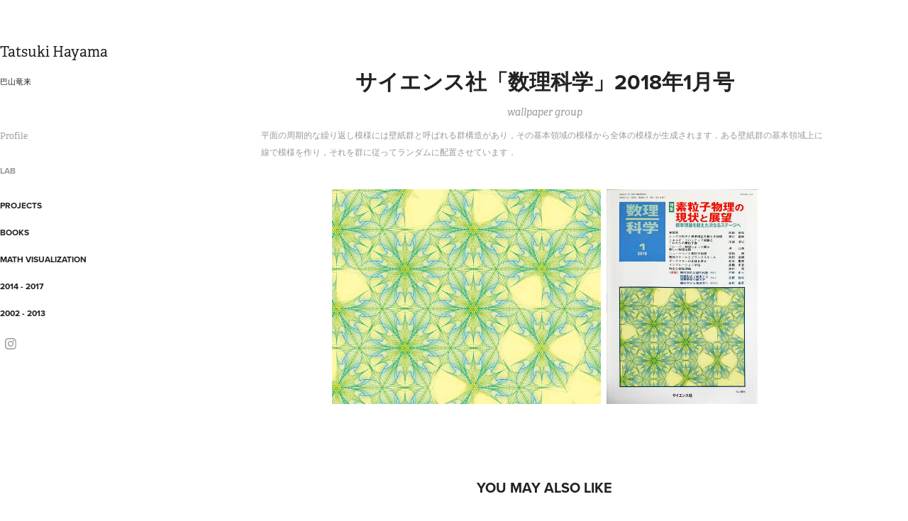

--- FILE ---
content_type: text/html; charset=utf-8
request_url: https://tomoe.me/20181
body_size: 6648
content:
<!DOCTYPE HTML>
<html lang="en-US">
<head>
  <meta charset="UTF-8" />
  <meta name="viewport" content="width=device-width, initial-scale=1" />
      <meta name="keywords"  content="巴山竜来,ハヤマトモエ,巴山巴" />
      <meta name="description"  content="平面の周期的な繰り返し模様には壁紙群と呼ばれる群構造があり，その基本領域の模様から全体の模様が生成されます．ある壁紙群の基本領域上に線で模様を作り，それを群に従ってランダムに配置させています．" />
      <meta name="twitter:card"  content="summary_large_image" />
      <meta name="twitter:site"  content="@AdobePortfolio" />
      <meta  property="og:title" content="Tatsuki Hayama 巴山竜来 | artworks - サイエンス社「数理科学」2018年1月号" />
      <meta  property="og:description" content="平面の周期的な繰り返し模様には壁紙群と呼ばれる群構造があり，その基本領域の模様から全体の模様が生成されます．ある壁紙群の基本領域上に線で模様を作り，それを群に従ってランダムに配置させています．" />
      <meta  property="og:image" content="https://cdn.myportfolio.com/231843609ba9a4b2a12feee4bc4eb8b3/01dc4631-3fc0-4213-91f8-49d1ae44dbc7_car_5x4.jpg?h=871634af5244c2adede421d0e81ace9f" />
        <link rel="icon" href="https://cdn.myportfolio.com/231843609ba9a4b2a12feee4bc4eb8b3/553ed5a7-ca0e-470e-a807-5028aff3f1f8_carw_1x1x32.png?h=b857c5bee85bf95ded6167b39e131d72" />
        <link rel="apple-touch-icon" href="https://cdn.myportfolio.com/231843609ba9a4b2a12feee4bc4eb8b3/b59b0d5e-2ca6-4a0a-ab0b-0bdc11c68f2e_carw_1x1x180.png?h=aec81ea010824244b909f2fc41f3bbc7" />
      <link rel="stylesheet" href="/dist/css/main.css" type="text/css" />
      <link rel="stylesheet" href="https://cdn.myportfolio.com/231843609ba9a4b2a12feee4bc4eb8b3/282c6bdf3ad013de3c88b4e4f1fd66391752382464.css?h=061c3ee27dc87a22d8758374a19920cc" type="text/css" />
    <link rel="canonical" href="https://tomoe.me/20181" />
      <title>Tatsuki Hayama 巴山竜来 | artworks - サイエンス社「数理科学」2018年1月号</title>
    <script type="text/javascript" src="//use.typekit.net/ik/[base64].js?cb=35f77bfb8b50944859ea3d3804e7194e7a3173fb" async onload="
    try {
      window.Typekit.load();
    } catch (e) {
      console.warn('Typekit not loaded.');
    }
    "></script>
</head>
  <body class="transition-enabled">  <div class='page-background-video page-background-video-with-panel'>
  </div>
  <div class="js-responsive-nav">
    <div class="responsive-nav has-social">
      <div class="close-responsive-click-area js-close-responsive-nav">
        <div class="close-responsive-button"></div>
      </div>
          <nav data-hover-hint="nav">
      <div class="page-title">
        <a href="/profile" >Profile</a>
      </div>
      <div class="link-title">
        <a href="https://xmath.sfc.keio.ac.jp/" target="_blank">Lab</a>
      </div>
              <ul class="group">
                  <li class="gallery-title"><a href="/recent"  >Projects</a></li>
              </ul>
              <ul class="group">
                  <li class="gallery-title"><a href="/books"  >Books</a></li>
              </ul>
              <ul class="group">
                  <li class="gallery-title"><a href="/sk"  >Math Visualization</a></li>
              </ul>
              <ul class="group">
                  <li class="gallery-title"><a href="/14-17"  >2014 - 2017</a></li>
              </ul>
              <ul class="group">
                  <li class="gallery-title"><a href="/02-13"  >2002 - 2013</a></li>
              </ul>
              <div class="social pf-nav-social" data-hover-hint="navSocialIcons">
                <ul>
                        <li>
                          <a href="https://www.instagram.com/hayamatomoe/" target="_blank">
                            <svg version="1.1" id="Layer_1" xmlns="http://www.w3.org/2000/svg" xmlns:xlink="http://www.w3.org/1999/xlink" viewBox="0 0 30 24" style="enable-background:new 0 0 30 24;" xml:space="preserve" class="icon">
                            <g>
                              <path d="M15,5.4c2.1,0,2.4,0,3.2,0c0.8,0,1.2,0.2,1.5,0.3c0.4,0.1,0.6,0.3,0.9,0.6c0.3,0.3,0.5,0.5,0.6,0.9
                                c0.1,0.3,0.2,0.7,0.3,1.5c0,0.8,0,1.1,0,3.2s0,2.4,0,3.2c0,0.8-0.2,1.2-0.3,1.5c-0.1,0.4-0.3,0.6-0.6,0.9c-0.3,0.3-0.5,0.5-0.9,0.6
                                c-0.3,0.1-0.7,0.2-1.5,0.3c-0.8,0-1.1,0-3.2,0s-2.4,0-3.2,0c-0.8,0-1.2-0.2-1.5-0.3c-0.4-0.1-0.6-0.3-0.9-0.6
                                c-0.3-0.3-0.5-0.5-0.6-0.9c-0.1-0.3-0.2-0.7-0.3-1.5c0-0.8,0-1.1,0-3.2s0-2.4,0-3.2c0-0.8,0.2-1.2,0.3-1.5c0.1-0.4,0.3-0.6,0.6-0.9
                                c0.3-0.3,0.5-0.5,0.9-0.6c0.3-0.1,0.7-0.2,1.5-0.3C12.6,5.4,12.9,5.4,15,5.4 M15,4c-2.2,0-2.4,0-3.3,0c-0.9,0-1.4,0.2-1.9,0.4
                                c-0.5,0.2-1,0.5-1.4,0.9C7.9,5.8,7.6,6.2,7.4,6.8C7.2,7.3,7.1,7.9,7,8.7C7,9.6,7,9.8,7,12s0,2.4,0,3.3c0,0.9,0.2,1.4,0.4,1.9
                                c0.2,0.5,0.5,1,0.9,1.4c0.4,0.4,0.9,0.7,1.4,0.9c0.5,0.2,1.1,0.3,1.9,0.4c0.9,0,1.1,0,3.3,0s2.4,0,3.3,0c0.9,0,1.4-0.2,1.9-0.4
                                c0.5-0.2,1-0.5,1.4-0.9c0.4-0.4,0.7-0.9,0.9-1.4c0.2-0.5,0.3-1.1,0.4-1.9c0-0.9,0-1.1,0-3.3s0-2.4,0-3.3c0-0.9-0.2-1.4-0.4-1.9
                                c-0.2-0.5-0.5-1-0.9-1.4c-0.4-0.4-0.9-0.7-1.4-0.9c-0.5-0.2-1.1-0.3-1.9-0.4C17.4,4,17.2,4,15,4L15,4L15,4z"/>
                              <path d="M15,7.9c-2.3,0-4.1,1.8-4.1,4.1s1.8,4.1,4.1,4.1s4.1-1.8,4.1-4.1S17.3,7.9,15,7.9L15,7.9z M15,14.7c-1.5,0-2.7-1.2-2.7-2.7
                                c0-1.5,1.2-2.7,2.7-2.7s2.7,1.2,2.7,2.7C17.7,13.5,16.5,14.7,15,14.7L15,14.7z"/>
                              <path d="M20.2,7.7c0,0.5-0.4,1-1,1s-1-0.4-1-1s0.4-1,1-1S20.2,7.2,20.2,7.7L20.2,7.7z"/>
                            </g>
                            </svg>
                          </a>
                        </li>
                </ul>
              </div>
          </nav>
    </div>
  </div>
  <div class="site-wrap cfix js-site-wrap">
    <div class="site-container">
      <div class="site-content e2e-site-content">
        <div class="sidebar-content">
          <header class="site-header">
              <div class="logo-wrap" data-hover-hint="logo">
                    <div class="logo e2e-site-logo-text logo-text  ">
    <a href="/recent" class="preserve-whitespace">Tatsuki Hayama</a>

</div>
<div class="logo-secondary logo-secondary-text ">
    <span class="preserve-whitespace">巴山竜来</span>
</div>

              </div>
  <div class="hamburger-click-area js-hamburger">
    <div class="hamburger">
      <i></i>
      <i></i>
      <i></i>
    </div>
  </div>
          </header>
              <nav data-hover-hint="nav">
      <div class="page-title">
        <a href="/profile" >Profile</a>
      </div>
      <div class="link-title">
        <a href="https://xmath.sfc.keio.ac.jp/" target="_blank">Lab</a>
      </div>
              <ul class="group">
                  <li class="gallery-title"><a href="/recent"  >Projects</a></li>
              </ul>
              <ul class="group">
                  <li class="gallery-title"><a href="/books"  >Books</a></li>
              </ul>
              <ul class="group">
                  <li class="gallery-title"><a href="/sk"  >Math Visualization</a></li>
              </ul>
              <ul class="group">
                  <li class="gallery-title"><a href="/14-17"  >2014 - 2017</a></li>
              </ul>
              <ul class="group">
                  <li class="gallery-title"><a href="/02-13"  >2002 - 2013</a></li>
              </ul>
                  <div class="social pf-nav-social" data-hover-hint="navSocialIcons">
                    <ul>
                            <li>
                              <a href="https://www.instagram.com/hayamatomoe/" target="_blank">
                                <svg version="1.1" id="Layer_1" xmlns="http://www.w3.org/2000/svg" xmlns:xlink="http://www.w3.org/1999/xlink" viewBox="0 0 30 24" style="enable-background:new 0 0 30 24;" xml:space="preserve" class="icon">
                                <g>
                                  <path d="M15,5.4c2.1,0,2.4,0,3.2,0c0.8,0,1.2,0.2,1.5,0.3c0.4,0.1,0.6,0.3,0.9,0.6c0.3,0.3,0.5,0.5,0.6,0.9
                                    c0.1,0.3,0.2,0.7,0.3,1.5c0,0.8,0,1.1,0,3.2s0,2.4,0,3.2c0,0.8-0.2,1.2-0.3,1.5c-0.1,0.4-0.3,0.6-0.6,0.9c-0.3,0.3-0.5,0.5-0.9,0.6
                                    c-0.3,0.1-0.7,0.2-1.5,0.3c-0.8,0-1.1,0-3.2,0s-2.4,0-3.2,0c-0.8,0-1.2-0.2-1.5-0.3c-0.4-0.1-0.6-0.3-0.9-0.6
                                    c-0.3-0.3-0.5-0.5-0.6-0.9c-0.1-0.3-0.2-0.7-0.3-1.5c0-0.8,0-1.1,0-3.2s0-2.4,0-3.2c0-0.8,0.2-1.2,0.3-1.5c0.1-0.4,0.3-0.6,0.6-0.9
                                    c0.3-0.3,0.5-0.5,0.9-0.6c0.3-0.1,0.7-0.2,1.5-0.3C12.6,5.4,12.9,5.4,15,5.4 M15,4c-2.2,0-2.4,0-3.3,0c-0.9,0-1.4,0.2-1.9,0.4
                                    c-0.5,0.2-1,0.5-1.4,0.9C7.9,5.8,7.6,6.2,7.4,6.8C7.2,7.3,7.1,7.9,7,8.7C7,9.6,7,9.8,7,12s0,2.4,0,3.3c0,0.9,0.2,1.4,0.4,1.9
                                    c0.2,0.5,0.5,1,0.9,1.4c0.4,0.4,0.9,0.7,1.4,0.9c0.5,0.2,1.1,0.3,1.9,0.4c0.9,0,1.1,0,3.3,0s2.4,0,3.3,0c0.9,0,1.4-0.2,1.9-0.4
                                    c0.5-0.2,1-0.5,1.4-0.9c0.4-0.4,0.7-0.9,0.9-1.4c0.2-0.5,0.3-1.1,0.4-1.9c0-0.9,0-1.1,0-3.3s0-2.4,0-3.3c0-0.9-0.2-1.4-0.4-1.9
                                    c-0.2-0.5-0.5-1-0.9-1.4c-0.4-0.4-0.9-0.7-1.4-0.9c-0.5-0.2-1.1-0.3-1.9-0.4C17.4,4,17.2,4,15,4L15,4L15,4z"/>
                                  <path d="M15,7.9c-2.3,0-4.1,1.8-4.1,4.1s1.8,4.1,4.1,4.1s4.1-1.8,4.1-4.1S17.3,7.9,15,7.9L15,7.9z M15,14.7c-1.5,0-2.7-1.2-2.7-2.7
                                    c0-1.5,1.2-2.7,2.7-2.7s2.7,1.2,2.7,2.7C17.7,13.5,16.5,14.7,15,14.7L15,14.7z"/>
                                  <path d="M20.2,7.7c0,0.5-0.4,1-1,1s-1-0.4-1-1s0.4-1,1-1S20.2,7.2,20.2,7.7L20.2,7.7z"/>
                                </g>
                                </svg>
                              </a>
                            </li>
                    </ul>
                  </div>
              </nav>
        </div>
        <main>
  <div class="page-container" data-context="page.page.container" data-hover-hint="pageContainer">
    <section class="page standard-modules">
        <header class="page-header content" data-context="pages" data-identity="id:p5a48c0d86ed2e762fcd3279c5a5764d11533284f10699d8fa7d73">
            <h1 class="title preserve-whitespace">サイエンス社「数理科学」2018年1月号</h1>
            <div class="custom1 preserve-whitespace">wallpaper group</div>
            <p class="description">平面の周期的な繰り返し模様には壁紙群と呼ばれる群構造があり，その基本領域の模様から全体の模様が生成されます．ある壁紙群の基本領域上に線で模様を作り，それを群に従ってランダムに配置させています．</p>
        </header>
      <div class="page-content js-page-content" data-context="pages" data-identity="id:p5a48c0d86ed2e762fcd3279c5a5764d11533284f10699d8fa7d73">
        <div id="project-canvas" class="js-project-modules modules content">
          <div id="project-modules">
              
              
              
              
              
              
              
              <div class="project-module module media_collection project-module-media_collection" data-id="m5a48c0fb75b012dd6d7c3901f88825bcb0a6d4d0f30eeb4de30ba"  style="padding-top: 0px;
padding-bottom: 40px;
  width: 100%;
  max-width: 600px;
">
  <div class="grid--main js-grid-main" data-grid-max-images="
  ">
    <div class="grid__item-container js-grid-item-container" data-flex-grow="325.67849686848" style="width:325.67849686848px; flex-grow:325.67849686848;" data-width="600" data-height="479">
      <script type="text/html" class="js-lightbox-slide-content">
        <div class="grid__image-wrapper">
          <img src="https://cdn.myportfolio.com/231843609ba9a4b2a12feee4bc4eb8b3/01dc4631-3fc0-4213-91f8-49d1ae44dbc7_rw_600.jpg?h=5d578b38581a2e02b347961f1a05c500" srcset="https://cdn.myportfolio.com/231843609ba9a4b2a12feee4bc4eb8b3/01dc4631-3fc0-4213-91f8-49d1ae44dbc7_rw_600.jpg?h=5d578b38581a2e02b347961f1a05c500 600w,"  sizes="(max-width: 600px) 100vw, 600px">
        <div>
      </script>
      <img
        class="grid__item-image js-grid__item-image grid__item-image-lazy js-lazy"
        src="[data-uri]"
        
        data-src="https://cdn.myportfolio.com/231843609ba9a4b2a12feee4bc4eb8b3/01dc4631-3fc0-4213-91f8-49d1ae44dbc7_rw_600.jpg?h=5d578b38581a2e02b347961f1a05c500"
        data-srcset="https://cdn.myportfolio.com/231843609ba9a4b2a12feee4bc4eb8b3/01dc4631-3fc0-4213-91f8-49d1ae44dbc7_rw_600.jpg?h=5d578b38581a2e02b347961f1a05c500 600w,"
      >
      <span class="grid__item-filler" style="padding-bottom:79.833333333333%;"></span>
    </div>
    <div class="grid__item-container js-grid-item-container" data-flex-grow="182.86666666667" style="width:182.86666666667px; flex-grow:182.86666666667;" data-width="422" data-height="600">
      <script type="text/html" class="js-lightbox-slide-content">
        <div class="grid__image-wrapper">
          <img src="https://cdn.myportfolio.com/231843609ba9a4b2a12feee4bc4eb8b3/bb7c5c9c-f2f7-4efd-b037-76e5705b9d2c_rw_600.jpg?h=420499bd68fa8281b06e2293e1bd7b27" srcset="https://cdn.myportfolio.com/231843609ba9a4b2a12feee4bc4eb8b3/bb7c5c9c-f2f7-4efd-b037-76e5705b9d2c_rw_600.jpg?h=420499bd68fa8281b06e2293e1bd7b27 422w,"  sizes="(max-width: 422px) 100vw, 422px">
        <div>
      </script>
      <img
        class="grid__item-image js-grid__item-image grid__item-image-lazy js-lazy"
        src="[data-uri]"
        
        data-src="https://cdn.myportfolio.com/231843609ba9a4b2a12feee4bc4eb8b3/bb7c5c9c-f2f7-4efd-b037-76e5705b9d2c_rw_600.jpg?h=420499bd68fa8281b06e2293e1bd7b27"
        data-srcset="https://cdn.myportfolio.com/231843609ba9a4b2a12feee4bc4eb8b3/bb7c5c9c-f2f7-4efd-b037-76e5705b9d2c_rw_600.jpg?h=420499bd68fa8281b06e2293e1bd7b27 422w,"
      >
      <span class="grid__item-filler" style="padding-bottom:142.18009478673%;"></span>
    </div>
    <div class="js-grid-spacer"></div>
  </div>
</div>

              
              
          </div>
        </div>
      </div>
    </section>
          <section class="other-projects" data-context="page.page.other_pages" data-hover-hint="otherPages">
            <div class="title-wrapper">
              <div class="title-container">
                  <h3 class="other-projects-title preserve-whitespace">You may also like</h3>
              </div>
            </div>
            <div class="project-covers">
                  <a class="project-cover js-project-cover-touch hold-space" href="/201912" data-context="pages" data-identity="id:p5e0ac446bce509989efa9b9132a1de0b6aed999a56811da2e0384">
                      <div class="cover-image-wrap">
                        <div class="cover-image">
                            <div class="cover cover-normal">

            <img
              class="cover__img js-lazy"
              src="https://cdn.myportfolio.com/231843609ba9a4b2a12feee4bc4eb8b3/6128d011-2984-4c79-982a-cec3653727bf_rwc_0x0x599x480x32.jpg?h=bc62aed211d350939dc2966f5f1cecc3"
              data-src="https://cdn.myportfolio.com/231843609ba9a4b2a12feee4bc4eb8b3/6128d011-2984-4c79-982a-cec3653727bf_rwc_0x0x599x480x599.jpg?h=d0400ab22f979b2c3c9c1f7a96887c17"
              data-srcset="https://cdn.myportfolio.com/231843609ba9a4b2a12feee4bc4eb8b3/6128d011-2984-4c79-982a-cec3653727bf_rwc_0x0x599x480x599.jpg?h=d0400ab22f979b2c3c9c1f7a96887c17 640w, https://cdn.myportfolio.com/231843609ba9a4b2a12feee4bc4eb8b3/6128d011-2984-4c79-982a-cec3653727bf_rwc_0x0x599x480x599.jpg?h=d0400ab22f979b2c3c9c1f7a96887c17 1280w, https://cdn.myportfolio.com/231843609ba9a4b2a12feee4bc4eb8b3/6128d011-2984-4c79-982a-cec3653727bf_rwc_0x0x599x480x599.jpg?h=d0400ab22f979b2c3c9c1f7a96887c17 1366w, https://cdn.myportfolio.com/231843609ba9a4b2a12feee4bc4eb8b3/6128d011-2984-4c79-982a-cec3653727bf_rwc_0x0x599x480x599.jpg?h=d0400ab22f979b2c3c9c1f7a96887c17 1920w, https://cdn.myportfolio.com/231843609ba9a4b2a12feee4bc4eb8b3/6128d011-2984-4c79-982a-cec3653727bf_rwc_0x0x599x480x599.jpg?h=d0400ab22f979b2c3c9c1f7a96887c17 2560w, https://cdn.myportfolio.com/231843609ba9a4b2a12feee4bc4eb8b3/6128d011-2984-4c79-982a-cec3653727bf_rwc_0x0x599x480x599.jpg?h=d0400ab22f979b2c3c9c1f7a96887c17 5120w"
              data-sizes="(max-width: 540px) 100vw, (max-width: 768px) 50vw, calc(1400px / 4)"
            >
                                      </div>
                        </div>
                      </div>
                    <div class="details-wrap">
                      <div class="details">
                        <div class="details-inner">
                            <div class="date">2019</div>
                        </div>
                      </div>
                    </div>
                  </a>
                  <a class="project-cover js-project-cover-touch hold-space" href="/201908" data-context="pages" data-identity="id:p5e0ac19bb03fcd2b675ec850ed0763945b8e47db8df636f44e693">
                      <div class="cover-image-wrap">
                        <div class="cover-image">
                            <div class="cover cover-normal">

            <img
              class="cover__img js-lazy"
              src="https://cdn.myportfolio.com/231843609ba9a4b2a12feee4bc4eb8b3/d4cea412-cec9-4ea9-84e7-03b235321df3_rwc_0x0x599x480x32.jpg?h=68c32f09ff9b62ff4a552acbac2bd476"
              data-src="https://cdn.myportfolio.com/231843609ba9a4b2a12feee4bc4eb8b3/d4cea412-cec9-4ea9-84e7-03b235321df3_rwc_0x0x599x480x599.jpg?h=3753f96811b971eb041184a91ae74084"
              data-srcset="https://cdn.myportfolio.com/231843609ba9a4b2a12feee4bc4eb8b3/d4cea412-cec9-4ea9-84e7-03b235321df3_rwc_0x0x599x480x599.jpg?h=3753f96811b971eb041184a91ae74084 640w, https://cdn.myportfolio.com/231843609ba9a4b2a12feee4bc4eb8b3/d4cea412-cec9-4ea9-84e7-03b235321df3_rwc_0x0x599x480x599.jpg?h=3753f96811b971eb041184a91ae74084 1280w, https://cdn.myportfolio.com/231843609ba9a4b2a12feee4bc4eb8b3/d4cea412-cec9-4ea9-84e7-03b235321df3_rwc_0x0x599x480x599.jpg?h=3753f96811b971eb041184a91ae74084 1366w, https://cdn.myportfolio.com/231843609ba9a4b2a12feee4bc4eb8b3/d4cea412-cec9-4ea9-84e7-03b235321df3_rwc_0x0x599x480x599.jpg?h=3753f96811b971eb041184a91ae74084 1920w, https://cdn.myportfolio.com/231843609ba9a4b2a12feee4bc4eb8b3/d4cea412-cec9-4ea9-84e7-03b235321df3_rwc_0x0x599x480x599.jpg?h=3753f96811b971eb041184a91ae74084 2560w, https://cdn.myportfolio.com/231843609ba9a4b2a12feee4bc4eb8b3/d4cea412-cec9-4ea9-84e7-03b235321df3_rwc_0x0x599x480x599.jpg?h=3753f96811b971eb041184a91ae74084 5120w"
              data-sizes="(max-width: 540px) 100vw, (max-width: 768px) 50vw, calc(1400px / 4)"
            >
                                      </div>
                        </div>
                      </div>
                    <div class="details-wrap">
                      <div class="details">
                        <div class="details-inner">
                            <div class="date">2019</div>
                        </div>
                      </div>
                    </div>
                  </a>
                  <a class="project-cover js-project-cover-touch hold-space" href="/202211" data-context="pages" data-identity="id:p63a9a4c7df0845dd260204a7caab25fc1491dde8933dee3d0602d">
                      <div class="cover-image-wrap">
                        <div class="cover-image">
                            <div class="cover cover-normal">

            <img
              class="cover__img js-lazy"
              src="https://cdn.myportfolio.com/231843609ba9a4b2a12feee4bc4eb8b3/0cffea24-15b0-40df-ab20-2a604f9e993f_rwc_0x0x598x479x32.jpg?h=71bee4ed659a1308510a336a9b599145"
              data-src="https://cdn.myportfolio.com/231843609ba9a4b2a12feee4bc4eb8b3/0cffea24-15b0-40df-ab20-2a604f9e993f_rwc_0x0x598x479x598.jpg?h=bc3709516bb482821e4049f661273a11"
              data-srcset="https://cdn.myportfolio.com/231843609ba9a4b2a12feee4bc4eb8b3/0cffea24-15b0-40df-ab20-2a604f9e993f_rwc_0x0x598x479x598.jpg?h=bc3709516bb482821e4049f661273a11 640w, https://cdn.myportfolio.com/231843609ba9a4b2a12feee4bc4eb8b3/0cffea24-15b0-40df-ab20-2a604f9e993f_rwc_0x0x598x479x598.jpg?h=bc3709516bb482821e4049f661273a11 1280w, https://cdn.myportfolio.com/231843609ba9a4b2a12feee4bc4eb8b3/0cffea24-15b0-40df-ab20-2a604f9e993f_rwc_0x0x598x479x598.jpg?h=bc3709516bb482821e4049f661273a11 1366w, https://cdn.myportfolio.com/231843609ba9a4b2a12feee4bc4eb8b3/0cffea24-15b0-40df-ab20-2a604f9e993f_rwc_0x0x598x479x598.jpg?h=bc3709516bb482821e4049f661273a11 1920w, https://cdn.myportfolio.com/231843609ba9a4b2a12feee4bc4eb8b3/0cffea24-15b0-40df-ab20-2a604f9e993f_rwc_0x0x598x479x598.jpg?h=bc3709516bb482821e4049f661273a11 2560w, https://cdn.myportfolio.com/231843609ba9a4b2a12feee4bc4eb8b3/0cffea24-15b0-40df-ab20-2a604f9e993f_rwc_0x0x598x479x598.jpg?h=bc3709516bb482821e4049f661273a11 5120w"
              data-sizes="(max-width: 540px) 100vw, (max-width: 768px) 50vw, calc(1400px / 4)"
            >
                                      </div>
                        </div>
                      </div>
                    <div class="details-wrap">
                      <div class="details">
                        <div class="details-inner">
                            <div class="date">2022</div>
                        </div>
                      </div>
                    </div>
                  </a>
                  <a class="project-cover js-project-cover-touch hold-space" href="/201906" data-context="pages" data-identity="id:p5e0abe5ef26c0d60a95dec7cc59bb629b8d4f2f0471971eb6cad8">
                      <div class="cover-image-wrap">
                        <div class="cover-image">
                            <div class="cover cover-normal">

            <img
              class="cover__img js-lazy"
              src="https://cdn.myportfolio.com/231843609ba9a4b2a12feee4bc4eb8b3/90515491-1eb7-44e4-9b49-b3edc3a0a092_rwc_17x0x562x450x32.jpg?h=d9bf3dacfea7a4b8419743591151a745"
              data-src="https://cdn.myportfolio.com/231843609ba9a4b2a12feee4bc4eb8b3/90515491-1eb7-44e4-9b49-b3edc3a0a092_rwc_17x0x562x450x562.jpg?h=5465a7648a724230b53f833239ef1a58"
              data-srcset="https://cdn.myportfolio.com/231843609ba9a4b2a12feee4bc4eb8b3/90515491-1eb7-44e4-9b49-b3edc3a0a092_rwc_17x0x562x450x562.jpg?h=5465a7648a724230b53f833239ef1a58 640w, https://cdn.myportfolio.com/231843609ba9a4b2a12feee4bc4eb8b3/90515491-1eb7-44e4-9b49-b3edc3a0a092_rwc_17x0x562x450x562.jpg?h=5465a7648a724230b53f833239ef1a58 1280w, https://cdn.myportfolio.com/231843609ba9a4b2a12feee4bc4eb8b3/90515491-1eb7-44e4-9b49-b3edc3a0a092_rwc_17x0x562x450x562.jpg?h=5465a7648a724230b53f833239ef1a58 1366w, https://cdn.myportfolio.com/231843609ba9a4b2a12feee4bc4eb8b3/90515491-1eb7-44e4-9b49-b3edc3a0a092_rwc_17x0x562x450x562.jpg?h=5465a7648a724230b53f833239ef1a58 1920w, https://cdn.myportfolio.com/231843609ba9a4b2a12feee4bc4eb8b3/90515491-1eb7-44e4-9b49-b3edc3a0a092_rwc_17x0x562x450x562.jpg?h=5465a7648a724230b53f833239ef1a58 2560w, https://cdn.myportfolio.com/231843609ba9a4b2a12feee4bc4eb8b3/90515491-1eb7-44e4-9b49-b3edc3a0a092_rwc_17x0x562x450x562.jpg?h=5465a7648a724230b53f833239ef1a58 5120w"
              data-sizes="(max-width: 540px) 100vw, (max-width: 768px) 50vw, calc(1400px / 4)"
            >
                                      </div>
                        </div>
                      </div>
                    <div class="details-wrap">
                      <div class="details">
                        <div class="details-inner">
                            <div class="date">2019</div>
                        </div>
                      </div>
                    </div>
                  </a>
                  <a class="project-cover js-project-cover-touch hold-space" href="/20253" data-context="pages" data-identity="id:p67e4f5df46f004402de0655d3195814a4c8fce87e7ca353c5cbab">
                      <div class="cover-image-wrap">
                        <div class="cover-image">
                            <div class="cover cover-normal">

            <img
              class="cover__img js-lazy"
              src="https://cdn.myportfolio.com/231843609ba9a4b2a12feee4bc4eb8b3/bbe3b6b9-f2ab-47cf-a9e6-8ccd6fab509e_rwc_0x0x598x479x32.jpg?h=133f9f7c8dafd93d9e954d9eb3e795a9"
              data-src="https://cdn.myportfolio.com/231843609ba9a4b2a12feee4bc4eb8b3/bbe3b6b9-f2ab-47cf-a9e6-8ccd6fab509e_rwc_0x0x598x479x598.jpg?h=aeb51b3c4186f863b2e73c460532e454"
              data-srcset="https://cdn.myportfolio.com/231843609ba9a4b2a12feee4bc4eb8b3/bbe3b6b9-f2ab-47cf-a9e6-8ccd6fab509e_rwc_0x0x598x479x598.jpg?h=aeb51b3c4186f863b2e73c460532e454 640w, https://cdn.myportfolio.com/231843609ba9a4b2a12feee4bc4eb8b3/bbe3b6b9-f2ab-47cf-a9e6-8ccd6fab509e_rwc_0x0x598x479x598.jpg?h=aeb51b3c4186f863b2e73c460532e454 1280w, https://cdn.myportfolio.com/231843609ba9a4b2a12feee4bc4eb8b3/bbe3b6b9-f2ab-47cf-a9e6-8ccd6fab509e_rwc_0x0x598x479x598.jpg?h=aeb51b3c4186f863b2e73c460532e454 1366w, https://cdn.myportfolio.com/231843609ba9a4b2a12feee4bc4eb8b3/bbe3b6b9-f2ab-47cf-a9e6-8ccd6fab509e_rwc_0x0x598x479x598.jpg?h=aeb51b3c4186f863b2e73c460532e454 1920w, https://cdn.myportfolio.com/231843609ba9a4b2a12feee4bc4eb8b3/bbe3b6b9-f2ab-47cf-a9e6-8ccd6fab509e_rwc_0x0x598x479x598.jpg?h=aeb51b3c4186f863b2e73c460532e454 2560w, https://cdn.myportfolio.com/231843609ba9a4b2a12feee4bc4eb8b3/bbe3b6b9-f2ab-47cf-a9e6-8ccd6fab509e_rwc_0x0x598x479x598.jpg?h=aeb51b3c4186f863b2e73c460532e454 5120w"
              data-sizes="(max-width: 540px) 100vw, (max-width: 768px) 50vw, calc(1400px / 4)"
            >
                                      </div>
                        </div>
                      </div>
                    <div class="details-wrap">
                      <div class="details">
                        <div class="details-inner">
                            <div class="date">2024</div>
                        </div>
                      </div>
                    </div>
                  </a>
                  <a class="project-cover js-project-cover-touch hold-space" href="/201810" data-context="pages" data-identity="id:p5bb0cd2e64ee6825aec3e56d14741eeaf0e92b258b2d6a169e6fc">
                      <div class="cover-image-wrap">
                        <div class="cover-image">
                            <div class="cover cover-normal">

            <img
              class="cover__img js-lazy"
              src="https://cdn.myportfolio.com/231843609ba9a4b2a12feee4bc4eb8b3/bfe62ec9-a006-4d3c-8d3c-24f886e5ac59_carw_5x4x32.jpg?h=fcdaf75df909067521d9821c09cda7d8"
              data-src="https://cdn.myportfolio.com/231843609ba9a4b2a12feee4bc4eb8b3/bfe62ec9-a006-4d3c-8d3c-24f886e5ac59_car_5x4.jpg?h=23f8e2d07db06b66589bd106fb9f9134"
              data-srcset="https://cdn.myportfolio.com/231843609ba9a4b2a12feee4bc4eb8b3/bfe62ec9-a006-4d3c-8d3c-24f886e5ac59_carw_5x4x640.jpg?h=d0f0c4629abcd46b60b3034be75974c5 640w, https://cdn.myportfolio.com/231843609ba9a4b2a12feee4bc4eb8b3/bfe62ec9-a006-4d3c-8d3c-24f886e5ac59_carw_5x4x1280.jpg?h=e846001773692914fe759204d64d1bed 1280w, https://cdn.myportfolio.com/231843609ba9a4b2a12feee4bc4eb8b3/bfe62ec9-a006-4d3c-8d3c-24f886e5ac59_carw_5x4x1366.jpg?h=5448d8a9d26327b3f8b1835970327d27 1366w, https://cdn.myportfolio.com/231843609ba9a4b2a12feee4bc4eb8b3/bfe62ec9-a006-4d3c-8d3c-24f886e5ac59_carw_5x4x1920.jpg?h=5aea2b8d1b30ef2766f045898adb6217 1920w, https://cdn.myportfolio.com/231843609ba9a4b2a12feee4bc4eb8b3/bfe62ec9-a006-4d3c-8d3c-24f886e5ac59_carw_5x4x2560.jpg?h=34dafe466daff404aa59bb97a4453268 2560w, https://cdn.myportfolio.com/231843609ba9a4b2a12feee4bc4eb8b3/bfe62ec9-a006-4d3c-8d3c-24f886e5ac59_carw_5x4x5120.jpg?h=436ff225eaed63e1cedee1ce2011c034 5120w"
              data-sizes="(max-width: 540px) 100vw, (max-width: 768px) 50vw, calc(1400px / 4)"
            >
                                      </div>
                        </div>
                      </div>
                    <div class="details-wrap">
                      <div class="details">
                        <div class="details-inner">
                            <div class="date">2018</div>
                        </div>
                      </div>
                    </div>
                  </a>
                  <a class="project-cover js-project-cover-touch hold-space" href="/202004" data-context="pages" data-identity="id:p5ff0098e504169c1167b8c7aab274f22e456c424a5df593c367ef">
                      <div class="cover-image-wrap">
                        <div class="cover-image">
                            <div class="cover cover-normal">

            <img
              class="cover__img js-lazy"
              src="https://cdn.myportfolio.com/231843609ba9a4b2a12feee4bc4eb8b3/9dc21de7-6af9-4b84-9e98-e2568d2601b2_rwc_0x0x599x480x32.jpg?h=21bf95612b85ab9d9bfa733854d38d0d"
              data-src="https://cdn.myportfolio.com/231843609ba9a4b2a12feee4bc4eb8b3/9dc21de7-6af9-4b84-9e98-e2568d2601b2_rwc_0x0x599x480x599.jpg?h=ac86bf90a34f4d9c07dfd9fc9b387eba"
              data-srcset="https://cdn.myportfolio.com/231843609ba9a4b2a12feee4bc4eb8b3/9dc21de7-6af9-4b84-9e98-e2568d2601b2_rwc_0x0x599x480x599.jpg?h=ac86bf90a34f4d9c07dfd9fc9b387eba 640w, https://cdn.myportfolio.com/231843609ba9a4b2a12feee4bc4eb8b3/9dc21de7-6af9-4b84-9e98-e2568d2601b2_rwc_0x0x599x480x599.jpg?h=ac86bf90a34f4d9c07dfd9fc9b387eba 1280w, https://cdn.myportfolio.com/231843609ba9a4b2a12feee4bc4eb8b3/9dc21de7-6af9-4b84-9e98-e2568d2601b2_rwc_0x0x599x480x599.jpg?h=ac86bf90a34f4d9c07dfd9fc9b387eba 1366w, https://cdn.myportfolio.com/231843609ba9a4b2a12feee4bc4eb8b3/9dc21de7-6af9-4b84-9e98-e2568d2601b2_rwc_0x0x599x480x599.jpg?h=ac86bf90a34f4d9c07dfd9fc9b387eba 1920w, https://cdn.myportfolio.com/231843609ba9a4b2a12feee4bc4eb8b3/9dc21de7-6af9-4b84-9e98-e2568d2601b2_rwc_0x0x599x480x599.jpg?h=ac86bf90a34f4d9c07dfd9fc9b387eba 2560w, https://cdn.myportfolio.com/231843609ba9a4b2a12feee4bc4eb8b3/9dc21de7-6af9-4b84-9e98-e2568d2601b2_rwc_0x0x599x480x599.jpg?h=ac86bf90a34f4d9c07dfd9fc9b387eba 5120w"
              data-sizes="(max-width: 540px) 100vw, (max-width: 768px) 50vw, calc(1400px / 4)"
            >
                                      </div>
                        </div>
                      </div>
                    <div class="details-wrap">
                      <div class="details">
                        <div class="details-inner">
                            <div class="date">2020</div>
                        </div>
                      </div>
                    </div>
                  </a>
                  <a class="project-cover js-project-cover-touch hold-space" href="/202107" data-context="pages" data-identity="id:p61e21cab414888ede26b646689d92c9532c05714de125886d6680">
                      <div class="cover-image-wrap">
                        <div class="cover-image">
                            <div class="cover cover-normal">

            <img
              class="cover__img js-lazy"
              src="https://cdn.myportfolio.com/231843609ba9a4b2a12feee4bc4eb8b3/b1e544f7-8898-470c-acb2-bf8162b713d6_rwc_0x0x599x480x32.jpg?h=1971fea12fc006211883701f0907e365"
              data-src="https://cdn.myportfolio.com/231843609ba9a4b2a12feee4bc4eb8b3/b1e544f7-8898-470c-acb2-bf8162b713d6_rwc_0x0x599x480x599.jpg?h=7b45fa6725f8d08e6c46ea5477b2887a"
              data-srcset="https://cdn.myportfolio.com/231843609ba9a4b2a12feee4bc4eb8b3/b1e544f7-8898-470c-acb2-bf8162b713d6_rwc_0x0x599x480x599.jpg?h=7b45fa6725f8d08e6c46ea5477b2887a 640w, https://cdn.myportfolio.com/231843609ba9a4b2a12feee4bc4eb8b3/b1e544f7-8898-470c-acb2-bf8162b713d6_rwc_0x0x599x480x599.jpg?h=7b45fa6725f8d08e6c46ea5477b2887a 1280w, https://cdn.myportfolio.com/231843609ba9a4b2a12feee4bc4eb8b3/b1e544f7-8898-470c-acb2-bf8162b713d6_rwc_0x0x599x480x599.jpg?h=7b45fa6725f8d08e6c46ea5477b2887a 1366w, https://cdn.myportfolio.com/231843609ba9a4b2a12feee4bc4eb8b3/b1e544f7-8898-470c-acb2-bf8162b713d6_rwc_0x0x599x480x599.jpg?h=7b45fa6725f8d08e6c46ea5477b2887a 1920w, https://cdn.myportfolio.com/231843609ba9a4b2a12feee4bc4eb8b3/b1e544f7-8898-470c-acb2-bf8162b713d6_rwc_0x0x599x480x599.jpg?h=7b45fa6725f8d08e6c46ea5477b2887a 2560w, https://cdn.myportfolio.com/231843609ba9a4b2a12feee4bc4eb8b3/b1e544f7-8898-470c-acb2-bf8162b713d6_rwc_0x0x599x480x599.jpg?h=7b45fa6725f8d08e6c46ea5477b2887a 5120w"
              data-sizes="(max-width: 540px) 100vw, (max-width: 768px) 50vw, calc(1400px / 4)"
            >
                                      </div>
                        </div>
                      </div>
                    <div class="details-wrap">
                      <div class="details">
                        <div class="details-inner">
                            <div class="date">2021</div>
                        </div>
                      </div>
                    </div>
                  </a>
                  <a class="project-cover js-project-cover-touch hold-space" href="/202203" data-context="pages" data-identity="id:p63a99d647fb8263a2fdff73b8cd07651850392561763c9fbb2461">
                      <div class="cover-image-wrap">
                        <div class="cover-image">
                            <div class="cover cover-normal">

            <img
              class="cover__img js-lazy"
              src="https://cdn.myportfolio.com/231843609ba9a4b2a12feee4bc4eb8b3/33f43b52-c11f-4be1-a8d8-eb2e83f59a3f_rwc_0x0x599x480x32.jpg?h=3f0577ee736c2cf869ef039f3263fab2"
              data-src="https://cdn.myportfolio.com/231843609ba9a4b2a12feee4bc4eb8b3/33f43b52-c11f-4be1-a8d8-eb2e83f59a3f_rwc_0x0x599x480x599.jpg?h=5cb30e94b818a28f95b6100a3bb4fa55"
              data-srcset="https://cdn.myportfolio.com/231843609ba9a4b2a12feee4bc4eb8b3/33f43b52-c11f-4be1-a8d8-eb2e83f59a3f_rwc_0x0x599x480x599.jpg?h=5cb30e94b818a28f95b6100a3bb4fa55 640w, https://cdn.myportfolio.com/231843609ba9a4b2a12feee4bc4eb8b3/33f43b52-c11f-4be1-a8d8-eb2e83f59a3f_rwc_0x0x599x480x599.jpg?h=5cb30e94b818a28f95b6100a3bb4fa55 1280w, https://cdn.myportfolio.com/231843609ba9a4b2a12feee4bc4eb8b3/33f43b52-c11f-4be1-a8d8-eb2e83f59a3f_rwc_0x0x599x480x599.jpg?h=5cb30e94b818a28f95b6100a3bb4fa55 1366w, https://cdn.myportfolio.com/231843609ba9a4b2a12feee4bc4eb8b3/33f43b52-c11f-4be1-a8d8-eb2e83f59a3f_rwc_0x0x599x480x599.jpg?h=5cb30e94b818a28f95b6100a3bb4fa55 1920w, https://cdn.myportfolio.com/231843609ba9a4b2a12feee4bc4eb8b3/33f43b52-c11f-4be1-a8d8-eb2e83f59a3f_rwc_0x0x599x480x599.jpg?h=5cb30e94b818a28f95b6100a3bb4fa55 2560w, https://cdn.myportfolio.com/231843609ba9a4b2a12feee4bc4eb8b3/33f43b52-c11f-4be1-a8d8-eb2e83f59a3f_rwc_0x0x599x480x599.jpg?h=5cb30e94b818a28f95b6100a3bb4fa55 5120w"
              data-sizes="(max-width: 540px) 100vw, (max-width: 768px) 50vw, calc(1400px / 4)"
            >
                                      </div>
                        </div>
                      </div>
                    <div class="details-wrap">
                      <div class="details">
                        <div class="details-inner">
                            <div class="date">2022</div>
                        </div>
                      </div>
                    </div>
                  </a>
                  <a class="project-cover js-project-cover-touch hold-space" href="/202109" data-context="pages" data-identity="id:p61e21e4b2af0f2d32e67c4a2814fbebd9e003d69dae6ab47a6087">
                      <div class="cover-image-wrap">
                        <div class="cover-image">
                            <div class="cover cover-normal">

            <img
              class="cover__img js-lazy"
              src="https://cdn.myportfolio.com/231843609ba9a4b2a12feee4bc4eb8b3/feb8fd21-7be2-4925-be99-1917407ed6f9_rwc_0x0x599x480x32.jpg?h=19e77d41126bdf357e8de4fed4c57e47"
              data-src="https://cdn.myportfolio.com/231843609ba9a4b2a12feee4bc4eb8b3/feb8fd21-7be2-4925-be99-1917407ed6f9_rwc_0x0x599x480x599.jpg?h=4c836ff57b51d8bef6f8076a92b60fa9"
              data-srcset="https://cdn.myportfolio.com/231843609ba9a4b2a12feee4bc4eb8b3/feb8fd21-7be2-4925-be99-1917407ed6f9_rwc_0x0x599x480x599.jpg?h=4c836ff57b51d8bef6f8076a92b60fa9 640w, https://cdn.myportfolio.com/231843609ba9a4b2a12feee4bc4eb8b3/feb8fd21-7be2-4925-be99-1917407ed6f9_rwc_0x0x599x480x599.jpg?h=4c836ff57b51d8bef6f8076a92b60fa9 1280w, https://cdn.myportfolio.com/231843609ba9a4b2a12feee4bc4eb8b3/feb8fd21-7be2-4925-be99-1917407ed6f9_rwc_0x0x599x480x599.jpg?h=4c836ff57b51d8bef6f8076a92b60fa9 1366w, https://cdn.myportfolio.com/231843609ba9a4b2a12feee4bc4eb8b3/feb8fd21-7be2-4925-be99-1917407ed6f9_rwc_0x0x599x480x599.jpg?h=4c836ff57b51d8bef6f8076a92b60fa9 1920w, https://cdn.myportfolio.com/231843609ba9a4b2a12feee4bc4eb8b3/feb8fd21-7be2-4925-be99-1917407ed6f9_rwc_0x0x599x480x599.jpg?h=4c836ff57b51d8bef6f8076a92b60fa9 2560w, https://cdn.myportfolio.com/231843609ba9a4b2a12feee4bc4eb8b3/feb8fd21-7be2-4925-be99-1917407ed6f9_rwc_0x0x599x480x599.jpg?h=4c836ff57b51d8bef6f8076a92b60fa9 5120w"
              data-sizes="(max-width: 540px) 100vw, (max-width: 768px) 50vw, calc(1400px / 4)"
            >
                                      </div>
                        </div>
                      </div>
                    <div class="details-wrap">
                      <div class="details">
                        <div class="details-inner">
                            <div class="date">2021</div>
                        </div>
                      </div>
                    </div>
                  </a>
            </div>
          </section>
        <section class="back-to-top" data-hover-hint="backToTop">
          <a href="#"><span class="arrow">&uarr;</span><span class="preserve-whitespace">Back to Top</span></a>
        </section>
        <a class="back-to-top-fixed js-back-to-top back-to-top-fixed-with-panel" data-hover-hint="backToTop" data-hover-hint-placement="top-start" href="#">
          <svg version="1.1" id="Layer_1" xmlns="http://www.w3.org/2000/svg" xmlns:xlink="http://www.w3.org/1999/xlink" x="0px" y="0px"
           viewBox="0 0 26 26" style="enable-background:new 0 0 26 26;" xml:space="preserve" class="icon icon-back-to-top">
          <g>
            <path d="M13.8,1.3L21.6,9c0.1,0.1,0.1,0.3,0.2,0.4c0.1,0.1,0.1,0.3,0.1,0.4s0,0.3-0.1,0.4c-0.1,0.1-0.1,0.3-0.3,0.4
              c-0.1,0.1-0.2,0.2-0.4,0.3c-0.2,0.1-0.3,0.1-0.4,0.1c-0.1,0-0.3,0-0.4-0.1c-0.2-0.1-0.3-0.2-0.4-0.3L14.2,5l0,19.1
              c0,0.2-0.1,0.3-0.1,0.5c0,0.1-0.1,0.3-0.3,0.4c-0.1,0.1-0.2,0.2-0.4,0.3c-0.1,0.1-0.3,0.1-0.5,0.1c-0.1,0-0.3,0-0.4-0.1
              c-0.1-0.1-0.3-0.1-0.4-0.3c-0.1-0.1-0.2-0.2-0.3-0.4c-0.1-0.1-0.1-0.3-0.1-0.5l0-19.1l-5.7,5.7C6,10.8,5.8,10.9,5.7,11
              c-0.1,0.1-0.3,0.1-0.4,0.1c-0.2,0-0.3,0-0.4-0.1c-0.1-0.1-0.3-0.2-0.4-0.3c-0.1-0.1-0.1-0.2-0.2-0.4C4.1,10.2,4,10.1,4.1,9.9
              c0-0.1,0-0.3,0.1-0.4c0-0.1,0.1-0.3,0.3-0.4l7.7-7.8c0.1,0,0.2-0.1,0.2-0.1c0,0,0.1-0.1,0.2-0.1c0.1,0,0.2,0,0.2-0.1
              c0.1,0,0.1,0,0.2,0c0,0,0.1,0,0.2,0c0.1,0,0.2,0,0.2,0.1c0.1,0,0.1,0.1,0.2,0.1C13.7,1.2,13.8,1.2,13.8,1.3z"/>
          </g>
          </svg>
        </a>
  </div>
              <footer class="site-footer" data-hover-hint="footer">
                <div class="footer-text">
                  Powered by <a href="http://portfolio.adobe.com" target="_blank">Adobe Portfolio</a>
                </div>
              </footer>
        </main>
      </div>
    </div>
  </div>
</body>
<script type="text/javascript">
  // fix for Safari's back/forward cache
  window.onpageshow = function(e) {
    if (e.persisted) { window.location.reload(); }
  };
</script>
  <script type="text/javascript">var __config__ = {"page_id":"p5a48c0d86ed2e762fcd3279c5a5764d11533284f10699d8fa7d73","theme":{"name":"basic"},"pageTransition":true,"linkTransition":true,"disableDownload":false,"localizedValidationMessages":{"required":"This field is required","Email":"This field must be a valid email address"},"lightbox":{"enabled":true,"color":{"opacity":0.94,"hex":"#fff"}},"cookie_banner":{"enabled":false},"googleAnalytics":{"trackingCode":"UA-111796932-1","anonymization":false}};</script>
  <script type="text/javascript" src="/site/translations?cb=35f77bfb8b50944859ea3d3804e7194e7a3173fb"></script>
  <script type="text/javascript" src="/dist/js/main.js?cb=35f77bfb8b50944859ea3d3804e7194e7a3173fb"></script>
</html>


--- FILE ---
content_type: text/plain
request_url: https://www.google-analytics.com/j/collect?v=1&_v=j102&a=1031587109&t=pageview&_s=1&dl=https%3A%2F%2Ftomoe.me%2F20181&ul=en-us%40posix&dt=Tatsuki%20Hayama%20%E5%B7%B4%E5%B1%B1%E7%AB%9C%E6%9D%A5%20%7C%20artworks%20-%20%E3%82%B5%E3%82%A4%E3%82%A8%E3%83%B3%E3%82%B9%E7%A4%BE%E3%80%8C%E6%95%B0%E7%90%86%E7%A7%91%E5%AD%A6%E3%80%8D2018%E5%B9%B41%E6%9C%88%E5%8F%B7&sr=1280x720&vp=1280x720&_u=IEBAAEABAAAAACAAI~&jid=991137645&gjid=795851602&cid=389952258.1768822479&tid=UA-111796932-1&_gid=955890082.1768822479&_r=1&_slc=1&z=2047271848
body_size: -448
content:
2,cG-RW22V13R2B